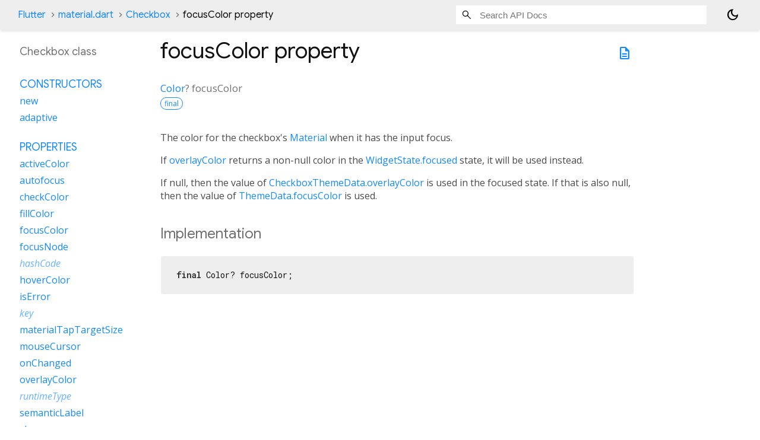

--- FILE ---
content_type: text/html; charset=utf-8
request_url: https://api.flutter.dev/flutter/material/Checkbox-class-sidebar.html
body_size: 139
content:
<ol>

      <li class="section-title"><a href="material/Checkbox-class.html#constructors">Constructors</a></li>
        <li><a href="material/Checkbox/Checkbox.html">new</a></li>
        <li><a href="material/Checkbox/Checkbox.adaptive.html">adaptive</a></li>


    
        <li class="section-title">
          <a href="material/Checkbox-class.html#instance-properties">Properties</a>
        </li>
          
<li>
  <a href="material/Checkbox/activeColor.html">activeColor</a>
</li>
          
<li>
  <a href="material/Checkbox/autofocus.html">autofocus</a>
</li>
          
<li>
  <a href="material/Checkbox/checkColor.html">checkColor</a>
</li>
          
<li>
  <a href="material/Checkbox/fillColor.html">fillColor</a>
</li>
          
<li>
  <a href="material/Checkbox/focusColor.html">focusColor</a>
</li>
          
<li>
  <a href="material/Checkbox/focusNode.html">focusNode</a>
</li>
          
<li class="inherited">
  <a href="widgets/Widget/hashCode.html">hashCode</a>
</li>
          
<li>
  <a href="material/Checkbox/hoverColor.html">hoverColor</a>
</li>
          
<li>
  <a href="material/Checkbox/isError.html">isError</a>
</li>
          
<li class="inherited">
  <a href="widgets/Widget/key.html">key</a>
</li>
          
<li>
  <a href="material/Checkbox/materialTapTargetSize.html">materialTapTargetSize</a>
</li>
          
<li>
  <a href="material/Checkbox/mouseCursor.html">mouseCursor</a>
</li>
          
<li>
  <a href="material/Checkbox/onChanged.html">onChanged</a>
</li>
          
<li>
  <a href="material/Checkbox/overlayColor.html">overlayColor</a>
</li>
          
<li class="inherited">
  <a href="dart-core/Object/runtimeType.html">runtimeType</a>
</li>
          
<li>
  <a href="material/Checkbox/semanticLabel.html">semanticLabel</a>
</li>
          
<li>
  <a href="material/Checkbox/shape.html">shape</a>
</li>
          
<li>
  <a href="material/Checkbox/side.html">side</a>
</li>
          
<li>
  <a href="material/Checkbox/splashRadius.html">splashRadius</a>
</li>
          
<li>
  <a href="material/Checkbox/tristate.html">tristate</a>
</li>
          
<li>
  <a href="material/Checkbox/value.html">value</a>
</li>
          
<li>
  <a href="material/Checkbox/visualDensity.html">visualDensity</a>
</li>

        <li class="section-title"><a href="material/Checkbox-class.html#instance-methods">Methods</a></li>
          
<li class="inherited">
  <a href="widgets/StatefulWidget/createElement.html">createElement</a>
</li>
          
<li>
  <a href="material/Checkbox/createState.html">createState</a>
</li>
          
<li class="inherited">
  <a href="foundation/DiagnosticableTree/debugDescribeChildren.html">debugDescribeChildren</a>
</li>
          
<li class="inherited">
  <a href="widgets/Widget/debugFillProperties.html">debugFillProperties</a>
</li>
          
<li class="inherited">
  <a href="dart-core/Object/noSuchMethod.html">noSuchMethod</a>
</li>
          
<li class="inherited">
  <a href="foundation/DiagnosticableTree/toDiagnosticsNode.html">toDiagnosticsNode</a>
</li>
          
<li class="inherited">
  <a href="foundation/Diagnosticable/toString.html">toString</a>
</li>
          
<li class="inherited">
  <a href="foundation/DiagnosticableTree/toStringDeep.html">toStringDeep</a>
</li>
          
<li class="inherited">
  <a href="foundation/DiagnosticableTree/toStringShallow.html">toStringShallow</a>
</li>
          
<li class="inherited">
  <a href="widgets/Widget/toStringShort.html">toStringShort</a>
</li>

        <li class="section-title inherited"><a href="material/Checkbox-class.html#operators">Operators</a></li>
          
<li class="inherited">
  <a href="widgets/Widget/operator_equals.html">operator ==</a>
</li>

    

    


      <li class="section-title"><a href="material/Checkbox-class.html#constants">Constants</a></li>
        <li><a href="material/Checkbox/width-constant.html">width</a></li>
</ol>
